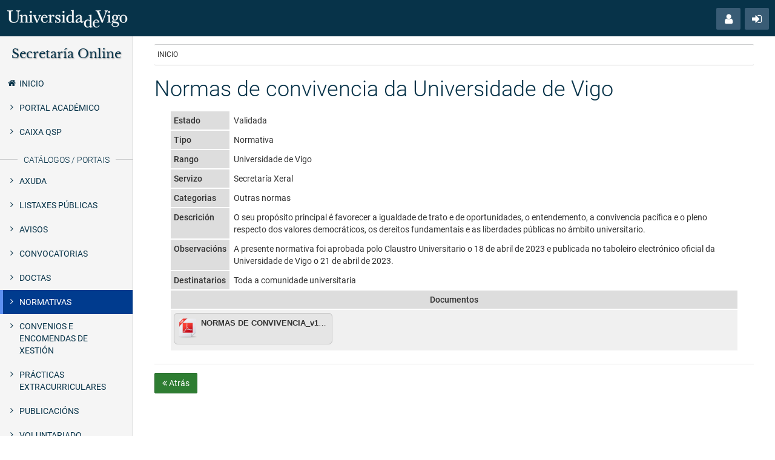

--- FILE ---
content_type: text/html; charset=UTF-8
request_url: https://secretaria.uvigo.gal/uv/web/normativa/public/show/569
body_size: 4526
content:
<!DOCTYPE html>
<html lang="gl">
<head>
	<title> | Secretaría Online Universidade de Vigo</title>    
    	<meta charset="utf-8">
	<meta name="viewport"         	    content="width=device-width, initial-scale=1">
	<meta name="description"			content="Secretaría Online Universidade de Vigo - " />
	<meta name="keywords"				content="secretaría virtual,secretaria online,seix,uvigo,Universidade de Vigo," />
           
        <link rel="stylesheet" href="/uv/web/build/app_main.css?h1wevz">    
    
    	<script>var uvlocale = 'gl'; var uvhost = 'https://secretaria.uvigo.gal/uv/web';</script>
    <script src="/uv/web/build/runtime.js?h1wevz"></script><script src="/uv/web/build/app_main.js?h1wevz"></script>     
   	
    	 
		
	<link rel="apple-touch-icon" sizes="180x180" 		href="/uv/web/build/favicon/classic/apple-touch-icon.png?h1wevz">
	<link rel="icon" type="image/png" sizes="32x32" 	href="/uv/web/build/favicon/classic/favicon-32x32.png?h1wevz">
	<link rel="icon" type="image/png" sizes="16x16" 	href="/uv/web/build/favicon/classic/favicon-16x16.png?h1wevz">
	<link rel="manifest" 								href="/uv/web/build/favicon/classic/manifest.json?h1wevz">
	<link rel="mask-icon" 								href="/uv/web/build/favicon/classic/safari-pinned-tab.svg?h1wevz" color="#073349">
	<link rel="shortcut icon" 							href="/uv/web/build/favicon/classic/favicon.ico?h1wevz">
	<meta name="theme-color" 							content="#073349">
	<meta name="msapplication-config"                	content="/uv/web/build/favicon/classic/browserconfig.xml?h1wevz">
        
</head>



<body id="uVigoNormativaBundle_normativa_show">
	<a href="#uvigomp-skip" class="sr-only">Ir o contido principal</a>
	<div id="uvigomp-body" class="container-fluid">
		<div class="row">
						 
			<header>
				<div id="uvigomp-header">
					<nav class="navbar navbar-inverse navbar-fixed-top uvigomp-navbar" id="uvigomp-navbar-top" aria-label="Barra opciones">
						<div class="container-fluid">
                            <div class="navbar-header">
					        </div>
					        
							<!-- APP MENU XS -->
							<ul id="uvigomp-app-menu-xs" class="nav pull-left visible-xs">								
								<li class="dropdown visible-xs"><a href="#" data-toggle="dropdown"
										class="dropdown-toggle uvigomp-nav-menu-icon" role="button" aria-haspopup="true" aria-expanded="false">
										<span class="fa fa-bars fa-lg fa-fw" aria-hidden="true"></span> <span class="sr-only">Menú aplicación</span>
									</a>
									<ul class="dropdown-menu dropdown-menu-left uvigomp-dropdown-menu">
																			
<li class="uvigomp-uni-brand-dropdown visible-xs">
   <a href="https://www.uvigo.gal">
   <img alt="logo uvigo" src="/uv/web/build/images/logo.png?h1wevz">
   </a>
</li>
<li><a class="uvigomp-has-icon" href=
      "https://secretaria.uvigo.gal/uvigo.sv/"
      >
   <span class="fa fa-home fa-fw"></span> Inicio</a>
</li>
							
			
		
					
																			
															
															
															
															
															
															
						
				
		
		
			<li class="menu_esquerda_hits_-14">
			<a href="https://secretaria.uvigo.gal/uvigo.sv/index.php?modulo=sigma">
						        Portal Académico
			</a>
		</li>
		
	

							
			
		
					
																			
						
				
		
		
			<li class="menu_esquerda_hits_-2">
			<a href="/uv/web/qsp/">
						        Caixa QSP
			</a>
		</li>
		
	


<li class="uvigomp-app-menu-header"><span class="uvigomp-app-menu-header-text">Catálogos / portais</span></li>
	

    							
			
		
					
																			
						
				
		
		
			<li class="menu_esquerda_hits_-2">
			<a href="/uv/web/axuda/">
						        Axuda
			</a>
		</li>
		
	

    							
			
		
					
																			
															
															
															
															
															
															
						
				
		
		
			<li class="menu_esquerda_hits_-14">
			<a href="https://secretaria.uvigo.gal/uvigo.sv/index.php?modulo=informes">
						        Listaxes públicas
			</a>
		</li>
		
	

								
			
		
					
																			
						
				
		
		
			<li class="menu_esquerda_hits_-2">
			<a href="/uv/web/avisos/">
						        Avisos
			</a>
		</li>
		
	

								
			
		
					
																			
															
						
				
		
		
			<li class="menu_esquerda_hits_-1">
			<a href="/uv/web/convocatoria/public/">
						        Convocatorias
			</a>
		</li>
		
	

								
			
		
					
																			
															
															
						
				
		
		
			<li class="menu_esquerda_hits_-3">
			<a href="/uv/web/doctas/public/unidad/">
						        Doctas
			</a>
		</li>
		
	

								
			
		
					
																			
															
						
				
		
		
			<li class="menu_esquerda_hits_2">
			<a href="/uv/web/normativa/public/">
						        Normativas
			</a>
		</li>
		
	

								
			
		
					
																			
															
						
				
		
		
			<li class="menu_esquerda_hits_-1">
			<a href="/uv/web/convenios/public">
						        Convenios e encomendas de xestión
			</a>
		</li>
		
	

									
			
		
					
																			
															
						
				
		
		
			<li class="menu_esquerda_hits_-1">
			<a href="/uv/web/ptc/public">
						        Prácticas extracurriculares
			</a>
		</li>
		
	

								
			
		
					
																			
															
						
				
		
		
			<li class="menu_esquerda_hits_-1">
			<a href="/uv/web/publicaciones/public/">
						        Publicacións
			</a>
		</li>
		
	

								
			
		
					
																			
															
						
				
		
		
			<li class="menu_esquerda_hits_-1">
			<a href="/uv/web/voluntariado/public">
						        Voluntariado
			</a>
		</li>
		
	


	
									
									</ul>
								</li>							
							</ul>

							<a class="navbar-brand uvigomp-uni-brand hidden-xs" href="https://www.uvigo.gal/" aria-label="portal uvigo"
								target="_blank">
								<img class="uvigomp-uni-brand" alt="logo uvigo"
									src="/uv/web/build/images/logo_white.svg?h1wevz">
							</a>
							<a class="navbar-brand uvigomp-uni-brand visible-xs" href=
							                                                	"https://secretaria.uvigo.gal/uvigo.sv/"
                                      							 		aria-label="inicio">
								<span class="uvigomp-libre-baskerville uvigomp-uni-brand-xs">Secretar&iacute;a Online</span>
							</a>


							<span class="navbar-brand uvigomp-version-text hidden-xs hidden-sm"> 
								<span onclick="parentNode.remove()"> 
																																														
								</span>
							</span> 
							<span class="navbar-brand uvigomp-version-text visible-xs visible-sm"> 
								<span onclick="parentNode.remove()"> 
										        								        								        									
								</span>
							</span>
							
						  	<ul class="nav navbar-right hidden-xs">                                  
    																				
    								<li>
                                                                            	<a href="https://secretaria.uvigo.gal/uvigo.sv/index.php?modulo=sso&amp;accion=login"
                                                                            title="acceso centralizado" class=
                                      "navbar-link uvigomp-nav-menu-icon">
                                      <span class="fa fa-sign-in fa-lg fa-fw"></span>
                                      <span class="sr-only">Acceso</span></a>
                                    </li>													
    														</ul>
							
							<!-- USER MENU -->
							<ul id="uvigomp-user-menu" class="nav pull-right">									
								<li class="dropdown"><a href="#" data-toggle="dropdown"
										class="dropdown-toggle uvigomp-nav-menu-icon" role="button" aria-haspopup="true" aria-expanded="false">																														
																					<span class="fa fa-user fa-lg fa-fw" aria-hidden="true"></span> 
											<span class="sr-only">Menú usuario</span> 
										</a>																									
										<ul class="dropdown-menu dropdown-menu-right uvigomp-dropdown-menu">
																							
											<li class="uvigomp-dropdown-user"><a href=
												                                      				"https://secretaria.uvigo.gal/uvigo.sv/"
                                                												><span class="fa fa-sign-in fa-lg"></span> 
												&nbsp;Acceso
											</a></li>											
											<li role="separator" class="divider"></li>
											<li class="dropdown-header">Idioma</li>
												
			<li class="active"><a href="?_locale=gl">Galego</a></li>
			<li ><a href="?_locale=es">Castellano</a></li>
														
											
									</ul>
								</li>						
							</ul>
						</div>
					</nav>
				</div>
			</header>
						
			
			<main id="uvigomp-skip" tabindex="-1"> 			
									<div id="uvigomp-main">
						<div id="uvigomp-col1">
							<a class="uvigomp-app-title hidden-xs" href=
																"https://secretaria.uvigo.gal/uvigo.sv/"
                            							> Secretaría Online </a>
							<section>
								<nav aria-label="Menu global">
									<div id="uvigomp-app-menu-id" role="navigation">
										<ul class="nav nav-pills nav-stacked uvigomp-left-menu">	
	
																				
<li class="uvigomp-uni-brand-dropdown visible-xs">
   <a href="https://www.uvigo.gal">
   <img alt="logo uvigo" src="/uv/web/build/images/logo.png?h1wevz">
   </a>
</li>
<li><a class="uvigomp-has-icon" href=
      "https://secretaria.uvigo.gal/uvigo.sv/"
      >
   <span class="fa fa-home fa-fw"></span> Inicio</a>
</li>
							
			
		
					
																			
															
															
															
															
															
															
						
				
		
		
			<li class="menu_esquerda_hits_-14">
			<a href="https://secretaria.uvigo.gal/uvigo.sv/index.php?modulo=sigma">
						        Portal Académico
			</a>
		</li>
		
	

							
			
		
					
																			
						
				
		
		
			<li class="menu_esquerda_hits_-2">
			<a href="/uv/web/qsp/">
						        Caixa QSP
			</a>
		</li>
		
	


<li class="uvigomp-app-menu-header"><span class="uvigomp-app-menu-header-text">Catálogos / portais</span></li>
	

    							
			
		
					
																			
						
				
		
		
			<li class="menu_esquerda_hits_-2">
			<a href="/uv/web/axuda/">
						        Axuda
			</a>
		</li>
		
	

    							
			
		
					
																			
															
															
															
															
															
															
						
				
		
		
			<li class="menu_esquerda_hits_-14">
			<a href="https://secretaria.uvigo.gal/uvigo.sv/index.php?modulo=informes">
						        Listaxes públicas
			</a>
		</li>
		
	

								
			
		
					
																			
						
				
		
		
			<li class="menu_esquerda_hits_-2">
			<a href="/uv/web/avisos/">
						        Avisos
			</a>
		</li>
		
	

								
			
		
					
																			
															
						
				
		
		
			<li class="menu_esquerda_hits_-1">
			<a href="/uv/web/convocatoria/public/">
						        Convocatorias
			</a>
		</li>
		
	

								
			
		
					
																			
															
															
						
				
		
		
			<li class="menu_esquerda_hits_-3">
			<a href="/uv/web/doctas/public/unidad/">
						        Doctas
			</a>
		</li>
		
	

								
			
		
					
																			
															
						
				
		
		
			<li class="menu_esquerda_hits_2">
			<a href="/uv/web/normativa/public/">
						        Normativas
			</a>
		</li>
		
	

								
			
		
					
																			
															
						
				
		
		
			<li class="menu_esquerda_hits_-1">
			<a href="/uv/web/convenios/public">
						        Convenios e encomendas de xestión
			</a>
		</li>
		
	

									
			
		
					
																			
															
						
				
		
		
			<li class="menu_esquerda_hits_-1">
			<a href="/uv/web/ptc/public">
						        Prácticas extracurriculares
			</a>
		</li>
		
	

								
			
		
					
																			
															
						
				
		
		
			<li class="menu_esquerda_hits_-1">
			<a href="/uv/web/publicaciones/public/">
						        Publicacións
			</a>
		</li>
		
	

								
			
		
					
																			
															
						
				
		
		
			<li class="menu_esquerda_hits_-1">
			<a href="/uv/web/voluntariado/public">
						        Voluntariado
			</a>
		</li>
		
	


				
												
										</ul>
									</div>
								</nav>
							</section>
						</div>
						<div id="uvigomp-col2" role="main">
							<div class="container-fluid uvigomp-container-main">
								<div class="row">
									<section>
										<div class="sr-only">
											<h1>Secretaría Uvigo</h1>
										</div>										
										
										
		<nav id="uvigomp-migas-id" aria-label="migas">
		<ol class="breadcrumb uvigomp-breadcrumb">
		    			<li><a href=
			                              	"https://secretaria.uvigo.gal/uvigo.sv/"
                              		>Inicio</a></li>
					</ol>
	</nav>
	
	<div id="uvigomp-alerta-superior-id">
																	
	</div>
	
        
		
		
	<div id="uvigomp-contido"> 
		<article>
					    <h1>Normas de convivencia da Universidade de Vigo</h1>
<table class="table table-responsive table-condensed uvigo-table2c uvigo-tabla-comun" title="Detalle normativa">
	
	<tr><td class="uvigo-table2c-col1">Estado</td><td>Validada</td></tr>
		<tr><td class="uvigo-table2c-col1">Tipo</td><td>Normativa</td></tr>
	<tr><td class="uvigo-table2c-col1">Rango</td><td>Universidade de Vigo</td></tr>
	<tr><td class="uvigo-table2c-col1">Servizo</td><td>Secretaría Xeral</td></tr>
	

		<tr>
		<td class="uvigo-table2c-col1">Categorias</td>
		<td>
					    Outras normas		    		</td>
	</tr>
		
	
	    <tr><td class="uvigo-table2c-col1">Descrición</td><td>O seu propósito principal é favorecer a igualdade de trato e de oportunidades, o entendemento, a convivencia pacífica e o pleno respecto dos valores democráticos, os dereitos fundamentais e as liberdades públicas no ámbito universitario.</td></tr>
        
        <tr><td class="uvigo-table2c-col1">Observacións</td><td>A presente normativa foi aprobada polo Claustro Universitario o 18 de abril de 2023 e publicada no taboleiro electrónico oficial da Universidade de Vigo o 21 de abril de 2023.</td></tr>
		
    	<tr>
		<td class="uvigo-table2c-col1">Destinatarios</td>
		<td>
				Toda a comunidade universitaria<br/>
				</td>
	</tr>
        
		<tr>
		<td class="uvigo-table2c-col1 text-center" colspan="2">Documentos</td>
	</tr>

	<tr>
		<td class="uvigo-table2c-col2" colspan="2">	
									 	 <div class="uvigo-objectEmbed">
	 	<a href="/uv/web/normativa/public/normativa/documento/downloadbyhash/0ffd9d5e2bc27f856f0effcc4d71141f48d6344f4f2415e7c64eb77935bbbbc5"><img src="/uv/web/bundles/uvigosistema/images/filetypes/128/pdf.png?h1wevz" height="32" width="32" alt="NORMAS DE CONVIVENCIA_v19042023" /></a>
	 	<div><a href="/uv/web/normativa/public/normativa/documento/downloadbyhash/0ffd9d5e2bc27f856f0effcc4d71141f48d6344f4f2415e7c64eb77935bbbbc5" class="filename" title="NORMAS DE CONVIVENCIA_v19042023">NORMAS DE CONVIVENCIA_v19042023</a>
		<br/>
	 	<ul><li style="color: #666"></li></ul>
	 	</div>
	 </div>

						</td>
	</tr>
		
	
    
	
        
    
    
    
    

</table>
<div class="uvigo-line-before-buttons"></div>
        
		                                	             
            
    	<a href="/uv/web/normativa/public/index" role="button" class="btn btn-success">
    		    			                	<span class="fa fa-angle-double-left"></span>
                 
                        Atrás
    	</a>




		</article>
	</div>
																				
									</section>
								</div>
							</div>
						</div>
					</div>
				
							</main>						
		 
			<footer>				
				<div class="uvigo-footer-bar" role="contentinfo">
	    .:: Para calquera dúbida ou problema pode enviar unha  <a href="https://secretaria.uvigo.gal/uvigo.sv/index.php?modulo=incidencias&amp;ds_orixe=uVigoNormativaBundle">incidencia</a> 
	| <a href="https://secretaria.uvigo.gal/uvigo.sv/index.php?modulo=incidencias&amp;accion=recuperaDatosAcceso">Esqueceu o contrasinal ou o NIU?</a> ::.
</div>	
										
				<div class="uvigomp-footer" role="contentinfo">
	<div class="container">
		<div class="row uvigomp-footer-row-logo">
			<div class="col-lg-3 col-md-3 col-sm-6 col-xs-12">
				<h1 class="sr-only">Universidade de Vigo</h1>
				<div>
					<p>
						<a href="https://www.uvigo.gal/"
							target="_blank"><img alt="Universidade de Vigo"
							class="uvigomp-logo-uvigo"
							src="/uv/web/build/images/logo_white.svg?h1wevz" /></a>
					</p>
				</div>
			</div>
		</div>
	</div>
	<div class="container uvigomp-footer-links">
		<div class="row uvigomp-footer-row">
			<div class="col-lg-3 col-md-3 col-sm-6 col-xs-12 uvigomp-footer-col">
				<h1 class="sr-only">Reitoría</h1>
				<div class="uvigomp-footer-element">
					<p>
						<span class="fa fa-phone fa-lg fa-fw uvigomp-fa-icon-footer-links"></span><span>INFORMACIÓN XERAL</span>
					</p>
					<p>+34 986 812 000</p>					
				</div>
			</div>

			<div class="col-lg-3 col-md-3 col-sm-6 col-xs-12 uvigomp-footer-col">
				<h1 class="sr-only">Campus de Ourense</h1>
				<div class="uvigomp-footer-element">
					<p>
						<a
							href="https://www.uvigo.gal/campus/ourense-campus-auga"><span
							class="fa fa-map-marker fa-lg fa-fw uvigomp-fa-icon-footer-links"></span>CAMPUS
							DE OURENSE</a>
					</p>
					<p>+34 988 387 102</p>
					<p>
						<a
							href="https://www.uvigo.gal/campus/ourense-campus-auga"><span
							class="fa fa-chevron-right fa-fw uvigomp-fa-icon-footer-links-small"></span>Campus
							da auga</a>
					</p>
				</div>
			</div>

			<div class="col-lg-3 col-md-3 col-sm-6 col-xs-12 uvigomp-footer-col">
				<h1 class="sr-only">Campus de Pontevedra</h1>
				<div class="uvigomp-footer-element">
					<p>
						<a
							href="https://www.uvigo.gal/campus/pontevedra-campus-crea"><span
							class="fa fa-map-marker fa-lg fa-fw uvigomp-fa-icon-footer-links"></span>
							<span>CAMPUS DE PONTEVEDRA</span></a>
					</p>
					<p>+34 986 801 949</p>
					<p>
						<a
							href="https://www.uvigo.gal/campus/pontevedra-campus-crea"><span
							class="fa fa-chevron-right fa-fw uvigomp-fa-icon-footer-links-small"></span>
							CampusCREA</a>
					</p>
				</div>
			</div>

			<div class="col-lg-3 col-md-3 col-sm-6 col-xs-12">
				<h1 class="sr-only">Campus de Vigo</h1>
				<div class="uvigomp-footer-element uvigomp-footer-col">
					<p>
						<a
							href="https://www.uvigo.gal/campus/vigo-campus-vigo-tecnoloxico"><span
							class="fa fa-map-marker fa-lg fa-fw uvigomp-fa-icon-footer-links"></span>
							<span>CAMPUS DE VIGO</span></a>
					</p>
					<p>+34 986 812 000</p>
					<p>
						<a
							href="https://www.uvigo.gal/campus/vigo-campus-vigo-tecnoloxico"><span
							class="fa fa-chevron-right fa-fw uvigomp-fa-icon-footer-links-small"></span>
							VigoTecnolóxico</a>
					</p>
				</div>
			</div>
		</div>

		<div class="row uvigomp-footer-row">
			<div class="col-lg-3 col-md-3 col-sm-6 col-xs-12 uvigomp-footer-col">
				<div class="uvigomp-footer-element">
					<p>
						<a
							href="https://secretaria.uvigo.gal/uvigo.sv/index.php?modulo=incidencias&amp;ds_orixe=uVigoNormativaBundle">
							<span
							class="fa fa-television fa-fw uvigomp-fa-icon-footer-links-small"></span>
							INCIDENCIAS</a>
					</p>
				</div>
			</div>

			<div class="col-lg-3 col-md-3 col-sm-6 col-xs-12 uvigomp-footer-col">
				<h1 class="sr-only">Caixa de queixas, suxesti&oacute;ns e parab&eacute;ns</h1>
				<div class="uvigomp-footer-element">
					<p>
						<a href="https://secretaria.uvigo.gal/uv/web/qsp/" target="_blank"><span
							class="fa fa-chevron-right fa-fw uvigomp-fa-icon-footer-links-small"></span>
							CAIXA DE QUEIXAS, SUXESTI&Oacute;NS E PARAB&Eacute;NS</a>
					</p>
				</div>
			</div>

			<div class="col-lg-3 col-md-3 col-sm-6 col-xs-12 uvigomp-footer-col">
				<h1 class="sr-only">Outras webs institucionais</h1>
				<div class="uvigomp-footer-element">
					<p>
						<a
							href="https://www.uvigo.gal/universidade/informacion-institucional/outras-webs-universidade-vigo"><span
							class="fa fa-chevron-right fa-fw uvigomp-fa-icon-footer-links-small"></span>
							OUTRAS WEBS INSTITUCIONAIS</a>
					</p>
				</div>
			</div>

			<div class="col-lg-3 col-md-3 col-sm-6 col-xs-12 uvigomp-footer-col">
				<h1 class="sr-only">Redes Sociais</h1>
				<div class="uvigomp-footer-element">
					<p>
						<a class="uvigomp-footer-social-icon"
							href="https://www.facebook.com/uvigo" target="_blank"><span
							class="sr-only">Facebook</span><span class="fa fa-facebook"></span></a>
						<a class="uvigomp-footer-social-icon"
							href="https://twitter.com/uvigo" target="_blank"><span
							class="sr-only">Twitter</span><span class="fa fa-twitter"></span></a>
						<a class="uvigomp-footer-social-icon"
							href="https://www.youtube.com/user/uvigo" target="_blank"><span
							class="sr-only">Youtube</span><span class="fa fa-youtube-play"></span></a>
						<a class="uvigomp-footer-social-icon"						
							href="https://www.instagram.com/universidadedevigo/"
							target="_blank"><span class="sr-only">Instagram</span><span
							class="fa fa-instagram"></span></a> <a
							class="uvigomp-footer-social-icon"
							href="http://itunes.uvigo.es/" target="_blank"><span
							class="sr-only">AppleU</span><span class="fa fa-graduation-cap"></span></a>
					</p>
				</div>
			</div>
		</div>

		<div class="row uvigomp-footer-row">
			<div class="col-lg-3 col-md-3 col-sm-6 col-xs-12 uvigomp-footer-col">
				<h1 class="sr-only">Campus do Mar</h1>
				<div class="uvigomp-footer-element">
					<p>
						<a href="http://campusdomar.es" target="_blank"><span></span>
							CAMPUS DO MAR</a>
					</p>
				</div>
			</div>

			<div class="col-lg-3 col-md-3 col-sm-6 col-xs-12 uvigomp-footer-col">
				<h1 class="sr-only">Transparencia</h1>
				<div class="uvigomp-footer-element">
					<p>
						<a href="https://transparencia.uvigo.es" target="_blank"><span
							class="fa fa-chevron-right fa-fw uvigomp-fa-icon-footer-links-small"></span>
							TRANSPARENCIA</a>
					</p>
				</div>
			</div>

			<div class="col-lg-3 col-md-3 col-sm-6 col-xs-12 uvigomp-footer-col">
				<h1 class="sr-only">Emerxencias</h1>
				<div class="uvigomp-footer-element">
					<p>
						<a
							href="https://www.uvigo.gal/campus/vantaxes/emerxencias"><span
							class="fa fa-chevron-right fa-fw uvigomp-fa-icon-footer-links-small"></span>
							EMERXENCIAS</a>
					</p>
				</div>
			</div>

			<div class="col-lg-3 col-md-3 col-sm-6 col-xs-12 uvigomp-footer-col">
				<h1 class="sr-only">Muro social</h1>
				<div class="uvigomp-footer-element">
					<p>
						<a
							href="https://www.uvigo.gal/universidade/comunicacion/redes-sociais"><span
							class="fa fa-chevron-right fa-fw uvigomp-fa-icon-footer-links-small"></span>
							MURO SOCIAL</a>
					</p>
				</div>
			</div>
		</div>
		<div class="row uvigomp-footer-row">
			<div
				class="col-lg-3 col-md-3 col-sm-6 col-xs-12 uvigomp-footer-legal">
				<a
					href="https://www.uvigo.gal/aviso-legal"
					target="_blank">Aviso legal</a>
			</div>
		</div>

	</div>

</div>

			</footer>			
				</div>					
	</div>	
	  	
			
</body>
</html>











					

